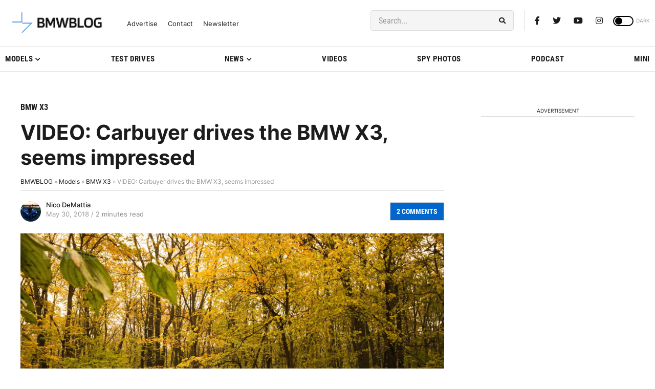

--- FILE ---
content_type: application/javascript; charset=UTF-8
request_url: https://bmwblog.disqus.com/count-data.js?1=291265%20https%3A%2F%2Fwww.bmwblog.com%2F%3Fp%3D291265&1=509821%20https%3A%2F%2Fwww.bmwblog.com%2F%3Fp%3D509821&1=509822%20https%3A%2F%2Fwww.bmwblog.com%2F%3Fp%3D509822&1=509826%20https%3A%2F%2Fwww.bmwblog.com%2F%3Fp%3D509826&1=509839%20https%3A%2F%2Fwww.bmwblog.com%2F%3Fp%3D509839&1=509841%20https%3A%2F%2Fwww.bmwblog.com%2F%3Fp%3D509841
body_size: 607
content:
var DISQUSWIDGETS;

if (typeof DISQUSWIDGETS != 'undefined') {
    DISQUSWIDGETS.displayCount({"text":{"and":"and","comments":{"zero":"0 Comments","multiple":"{num} Comments","one":"1 Comments"}},"counts":[{"id":"291265 https:\/\/www.bmwblog.com\/?p=291265","comments":2},{"id":"509821 https:\/\/www.bmwblog.com\/?p=509821","comments":6},{"id":"509841 https:\/\/www.bmwblog.com\/?p=509841","comments":0},{"id":"509839 https:\/\/www.bmwblog.com\/?p=509839","comments":6},{"id":"509826 https:\/\/www.bmwblog.com\/?p=509826","comments":3},{"id":"509822 https:\/\/www.bmwblog.com\/?p=509822","comments":1}]});
}